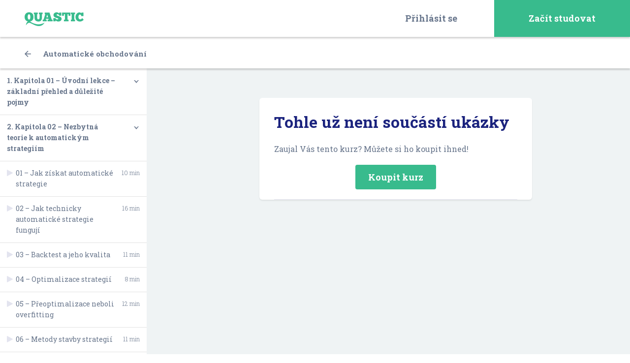

--- FILE ---
content_type: text/html; charset=UTF-8
request_url: https://www.quastic.cz/kurzy/automaticke-obchodovani/lekce/2-8/
body_size: 9264
content:
<!DOCTYPE html>
<html lang="cs" class="no-js">
	<head>
		<meta charset="utf-8">
		<!--[if IE]><meta http-equiv="X-UA-Compatible" content="IE=edge,chrome=1"><![endif]-->
		<meta name="viewport" content="width=device-width, initial-scale=1.0, minimum-scale=1.0, maximum-scale=1.0, user-scalable=0">
		<meta name="author" content="Quastic.cz">
		<meta name="google-site-verification" content="lkcpwJ9K2M8TldvjuCJc3NHzEOsAaAc01XoHE13fMjQ" />

		<link rel="shortcut icon" href="https://www.quastic.cz/wp-content/themes/quastic/static/img/favicon/favicon.ico">
		<link rel="icon" href="https://www.quastic.cz/wp-content/themes/quastic/static/img/favicon/favicon-32x32.png" sizes="32x32" />
		<link rel="icon" href="https://www.quastic.cz/wp-content/themes/quastic/static/img/favicon/favicon-192x192.png" sizes="192x192" />
		<link rel="apple-touch-icon-precomposed" href="https://www.quastic.cz/wp-content/themes/quastic/static/img/favicon/favicon-180x180.png" />
		<meta name="msapplication-TileImage" content="https://www.quastic.cz/wp-content/themes/quastic/static/img/favicon/favicon-270x270.png" />

		
	<!-- This site is optimized with the Yoast SEO plugin v18.2 - https://yoast.com/wordpress/plugins/seo/ -->
	<title>Automatické obchodování - Quastic</title>
	<meta name="robots" content="index, follow, max-snippet:-1, max-image-preview:large, max-video-preview:-1" />
	<link rel="canonical" href="https://www.quastic.cz/kurzy/automaticke-obchodovani/" />
	<meta property="og:locale" content="cs_CZ" />
	<meta property="og:type" content="article" />
	<meta property="og:title" content="Automatické obchodování - Quastic" />
	<meta property="og:description" content="V tomto kurzu se zaměříme na automatické strategie bez programování." />
	<meta property="og:url" content="https://www.quastic.cz/kurzy/automaticke-obchodovani/" />
	<meta property="og:site_name" content="Quastic" />
	<meta property="article:publisher" content="https://www.facebook.com/QuasticCR/" />
	<meta property="article:modified_time" content="2020-09-30T10:28:14+00:00" />
	<meta property="og:image" content="https://www.quastic.cz/wp-content/uploads/2019/09/course-bg-2.jpg" />
	<meta property="og:image:width" content="360" />
	<meta property="og:image:height" content="242" />
	<meta property="og:image:type" content="image/jpeg" />
	<meta name="twitter:card" content="summary_large_image" />
	<script type="application/ld+json" class="yoast-schema-graph">{"@context":"https://schema.org","@graph":[{"@type":"Organization","@id":"https://www.quastic.cz/#organization","name":"Quastic","url":"https://www.quastic.cz/","sameAs":["https://www.facebook.com/QuasticCR/"],"logo":{"@type":"ImageObject","@id":"https://www.quastic.cz/#logo","inLanguage":"cs","url":"https://www.quastic.cz/wp-content/uploads/2019/11/logo-main.png","contentUrl":"https://www.quastic.cz/wp-content/uploads/2019/11/logo-main.png","width":213,"height":51,"caption":"Quastic"},"image":{"@id":"https://www.quastic.cz/#logo"}},{"@type":"WebSite","@id":"https://www.quastic.cz/#website","url":"https://www.quastic.cz/","name":"Quastic","description":"Forex, komodity, burza - blog, vzdělávání, strategie","publisher":{"@id":"https://www.quastic.cz/#organization"},"potentialAction":[{"@type":"SearchAction","target":{"@type":"EntryPoint","urlTemplate":"https://www.quastic.cz/?s={search_term_string}"},"query-input":"required name=search_term_string"}],"inLanguage":"cs"},{"@type":"ImageObject","@id":"https://www.quastic.cz/kurzy/automaticke-obchodovani/#primaryimage","inLanguage":"cs","url":"https://www.quastic.cz/wp-content/uploads/2019/09/course-bg-2.jpg","contentUrl":"https://www.quastic.cz/wp-content/uploads/2019/09/course-bg-2.jpg","width":360,"height":242},{"@type":"WebPage","@id":"https://www.quastic.cz/kurzy/automaticke-obchodovani/#webpage","url":"https://www.quastic.cz/kurzy/automaticke-obchodovani/","name":"Automatické obchodování - Quastic","isPartOf":{"@id":"https://www.quastic.cz/#website"},"primaryImageOfPage":{"@id":"https://www.quastic.cz/kurzy/automaticke-obchodovani/#primaryimage"},"datePublished":"2019-09-16T23:01:07+00:00","dateModified":"2020-09-30T10:28:14+00:00","breadcrumb":{"@id":"https://www.quastic.cz/kurzy/automaticke-obchodovani/#breadcrumb"},"inLanguage":"cs","potentialAction":[{"@type":"ReadAction","target":["https://www.quastic.cz/kurzy/automaticke-obchodovani/"]}]},{"@type":"BreadcrumbList","@id":"https://www.quastic.cz/kurzy/automaticke-obchodovani/#breadcrumb","itemListElement":[{"@type":"ListItem","position":1,"name":"Domů","item":"https://www.quastic.cz/"},{"@type":"ListItem","position":2,"name":"Automatické obchodování"}]}]}</script>
	<!-- / Yoast SEO plugin. -->


<link rel='dns-prefetch' href='//fonts.googleapis.com' />
<link rel='dns-prefetch' href='//s.w.org' />
<link rel='stylesheet' id='bbp-default-css'  href='https://www.quastic.cz/wp-content/plugins/bbpress/templates/default/css/bbpress.min.css?ver=2.6.6' type='text/css' media='all' />
<link rel='stylesheet' id='roboto-css'  href='https://fonts.googleapis.com/css?family=Roboto+Slab%3A300%2C400%2C700&#038;subset=latin-ext&#038;ver=1.3.7' type='text/css' media='screen' />
<link rel='stylesheet' id='sk-style-css'  href='https://www.quastic.cz/wp-content/themes/quastic/static/css/style.css?ver=1.3.7' type='text/css' media='screen' />
<link rel='stylesheet' id='sk-print-css'  href='https://www.quastic.cz/wp-content/themes/quastic/static/css/print.css?ver=1.3.7' type='text/css' media='print' />
<link rel='stylesheet' id='gdatt-attachments-css'  href='https://www.quastic.cz/wp-content/plugins/gd-bbpress-attachments/css/front.min.css?ver=4.3.1_b2435_free' type='text/css' media='all' />
<script type='application/json' id='wpp-json'>
{"sampling_active":1,"sampling_rate":100,"ajax_url":"https:\/\/www.quastic.cz\/wp-json\/wordpress-popular-posts\/v1\/popular-posts","api_url":"https:\/\/www.quastic.cz\/wp-json\/wordpress-popular-posts","ID":41836,"token":"9e0fb77c03","lang":0,"debug":0}
</script>
<script type='text/javascript' src='https://www.quastic.cz/wp-content/plugins/wordpress-popular-posts/assets/js/wpp.min.js?ver=5.5.1' id='wpp-js-js'></script>
<script type='text/javascript' src='https://www.quastic.cz/wp-content/themes/quastic/static/js/modernizr.min.js?ver=1.3.7' id='modernizr-js'></script>
<script type='text/javascript' id='modernizr-js-after'>
(function () {var className = document.documentElement.className; className = className.replace('no-js', 'js'); if (window.name.indexOf('fontsLoaded=true') > -1) {className += ' fonts-loaded'; } document.documentElement.className = className; }());
</script>
<script type='text/javascript' src='https://www.quastic.cz/wp-includes/js/jquery/jquery.min.js?ver=3.5.1' id='jquery-core-js'></script>
            <style id="wpp-loading-animation-styles">@-webkit-keyframes bgslide{from{background-position-x:0}to{background-position-x:-200%}}@keyframes bgslide{from{background-position-x:0}to{background-position-x:-200%}}.wpp-widget-placeholder,.wpp-widget-block-placeholder{margin:0 auto;width:60px;height:3px;background:#dd3737;background:linear-gradient(90deg,#dd3737 0%,#571313 10%,#dd3737 100%);background-size:200% auto;border-radius:3px;-webkit-animation:bgslide 1s infinite linear;animation:bgslide 1s infinite linear}</style>
            
		<script>(function(w,d,s,l,i){w[l]=w[l]||[];w[l].push({'gtm.start':
		new Date().getTime(),event:'gtm.js'});var f=d.getElementsByTagName(s)[0],
		j=d.createElement(s),dl=l!='dataLayer'?'&l='+l:'';j.async=true;j.src=
		'https://www.googletagmanager.com/gtm.js?id='+i+dl;f.parentNode.insertBefore(j,f);
		})(window,document,'script','dataLayer','GTM-T88Z9MX');</script>
	</head>
	<body class="sk_course-template-default single single-sk_course postid-41836 page-subpage">

		<noscript>
			<iframe src="https://www.googletagmanager.com/ns.html?id=GTM-T88Z9MX" height="0" width="0" style="display:none;visibility:hidden"></iframe>
		</noscript>

		
		
		
	<p class="m-accessibility">
	<a title="Přejít k obsahu (Klávesová zkratka: Alt + 2)" accesskey="2" href="#main">Přejít k obsahu</a>
	<span class="hide">|</span>
	<a href="#menu-main">Přejít k hlavnímu menu</a>
	<span class="hide">|</span>
	<a href="#form-search">Přejít k vyhledávání</a>
</p>
	<header role="banner" class="header">
		<div class="header__top">
			
	<p class="header__logo">
		<a href="https://www.quastic.cz">
			<img src="https://www.quastic.cz/wp-content/themes/quastic/static/img/logo-quastic.png" alt="Quastic" width="120" height="28" />
		</a>
	</p>
<nav role="navigation" id="menu-user" class="m-user">

		<ul class="m-user__list">
		<li class="m-user__item">
			<a href="#popup-login" data-fancybox class="m-user__link is-login">
				Přihlásit se			</a>
		</li>

		<li class="m-user__item m-user__item--btn">
			<a href="#popup-login" data-fancybox class="m-user__link is-register">
				Začít studovat			</a>
		</li>
	</ul>
	</nav>
		</div>

		
<div class="header__course">
			<nav aria-label="breadcrumb" class="m-breadcrumb ">
			<p class="m-breadcrumb__wrap">
				<a href="https://www.quastic.cz/kurzy/automaticke-obchodovani/" class="m-breadcrumb__link">
						<span class="icon-sprite icon-sprite--ico-arr-back"></span>
Automatické obchodování				</a>
			</p>
		</nav>
	
	</div>	</header>

	
	
		
<main role="main" id="main" class="main">
	<section id="content" role="region" class="section section--grey">
		<div class="grid grid--eq">
			<div class="grid__cell size--8-12@md push--4-12@md size--9-12@lg push--3-12@lg u-pt-sm u-pb-sm">
				
<div class="b-course-detail">
	<div id="video" class="b-course-detail__wrap is-active">
					<div class="b-course-detail__body u-pb-0">
				<div class="b-course-detail__content u-mb-0">
											<h2>Tohle už není součástí ukázky</h2>
					
											<p>Zaujal Vás tento kurz? Můžete si ho koupit ihned!</p>
					
											<p class="b-course-detail__controls u-text-center">
							<a href="https://www.quastic.cz/kurzy/automaticke-obchodovani/" class="btn btn--big"><span class="btn__text">Koupit kurz</span></a>
						</p>
									</div>
			</div>
			</div>
</div>
			</div>

			<div class="grid__cell size--4-12@md pull--8-12@md size--3-12@lg pull--9-12@lg b-course-wrap u-bg-white">
				
<div class="c-course-topics c-course-topics--detail">
	<ol class="c-course-topics__list">
					<li class="c-course-topics__item c-course-topics__item--root  ">
				<p class="c-course-topics__desc js-course-topics-control">1. Kapitola 01 – Úvodní lekce – základní přehled a důležité pojmy</p>
				
				<ul class="c-course-topics__list c-course-topics__list--sub">
											<li class="c-course-topics__item  ">
							<a href="https://www.quastic.cz/kurzy/automaticke-obchodovani/lekce/1-1/" class="c-course-topics__link">
								<p class="c-course-topics__desc">
									01 – Úvod do kurzu								
											
								</p>

																	<span class="c-course-topics__length">12 min</span>
															</a>
						</li>
											<li class="c-course-topics__item  ">
							<a href="https://www.quastic.cz/kurzy/automaticke-obchodovani/lekce/1-2/" class="c-course-topics__link">
								<p class="c-course-topics__desc">
									02 – Rozdělení finančních trhů								
											
								</p>

																	<span class="c-course-topics__length">31 min</span>
															</a>
						</li>
											<li class="c-course-topics__item  ">
							<a href="https://www.quastic.cz/kurzy/automaticke-obchodovani/lekce/1-3/" class="c-course-topics__link">
								<p class="c-course-topics__desc">
									03 – Jednotlivé metody práce s rizikem								
																			<span class="tag tag--green tag--no-padding">Zdarma</span>
											
								</p>

																	<span class="c-course-topics__length">18 min</span>
															</a>
						</li>
											<li class="c-course-topics__item  ">
							<a href="https://www.quastic.cz/kurzy/automaticke-obchodovani/lekce/1-4/" class="c-course-topics__link">
								<p class="c-course-topics__desc">
									04 – Forex – hlavní a křížové páry								
											
								</p>

																	<span class="c-course-topics__length">9 min</span>
															</a>
						</li>
											<li class="c-course-topics__item  ">
							<a href="https://www.quastic.cz/kurzy/automaticke-obchodovani/lekce/1-5/" class="c-course-topics__link">
								<p class="c-course-topics__desc">
									05 – Indikátory								
											
								</p>

																	<span class="c-course-topics__length">16 min</span>
															</a>
						</li>
											<li class="c-course-topics__item  ">
							<a href="https://www.quastic.cz/kurzy/automaticke-obchodovani/lekce/1-6/" class="c-course-topics__link">
								<p class="c-course-topics__desc">
									06 – Typy platforem 								
											
								</p>

																	<span class="c-course-topics__length">7 min</span>
															</a>
						</li>
											<li class="c-course-topics__item  ">
							<a href="https://www.quastic.cz/kurzy/automaticke-obchodovani/lekce/1-7/" class="c-course-topics__link">
								<p class="c-course-topics__desc">
									07 – Platforma MT4 a názvosloví								
											
								</p>

																	<span class="c-course-topics__length">22 min</span>
															</a>
						</li>
									</ul>
			</li>
					<li class="c-course-topics__item c-course-topics__item--root is-open ">
				<p class="c-course-topics__desc js-course-topics-control">2. Kapitola 02 – Nezbytná teorie k automatickým strategiím</p>
				
				<ul class="c-course-topics__list c-course-topics__list--sub">
											<li class="c-course-topics__item  ">
							<a href="https://www.quastic.cz/kurzy/automaticke-obchodovani/lekce/2-1/" class="c-course-topics__link">
								<p class="c-course-topics__desc">
									01 – Jak získat automatické strategie 								
											
								</p>

																	<span class="c-course-topics__length">10 min</span>
															</a>
						</li>
											<li class="c-course-topics__item  ">
							<a href="https://www.quastic.cz/kurzy/automaticke-obchodovani/lekce/2-2/" class="c-course-topics__link">
								<p class="c-course-topics__desc">
									02 – Jak technicky automatické strategie fungují								
											
								</p>

																	<span class="c-course-topics__length">16 min</span>
															</a>
						</li>
											<li class="c-course-topics__item  ">
							<a href="https://www.quastic.cz/kurzy/automaticke-obchodovani/lekce/2-3/" class="c-course-topics__link">
								<p class="c-course-topics__desc">
									03 – Backtest a jeho kvalita 								
											
								</p>

																	<span class="c-course-topics__length">11 min</span>
															</a>
						</li>
											<li class="c-course-topics__item  ">
							<a href="https://www.quastic.cz/kurzy/automaticke-obchodovani/lekce/2-4/" class="c-course-topics__link">
								<p class="c-course-topics__desc">
									04 – Optimalizace strategií								
											
								</p>

																	<span class="c-course-topics__length">8 min</span>
															</a>
						</li>
											<li class="c-course-topics__item  ">
							<a href="https://www.quastic.cz/kurzy/automaticke-obchodovani/lekce/2-5/" class="c-course-topics__link">
								<p class="c-course-topics__desc">
									05 – Přeoptimalizace neboli overfitting								
											
								</p>

																	<span class="c-course-topics__length">12 min</span>
															</a>
						</li>
											<li class="c-course-topics__item  ">
							<a href="https://www.quastic.cz/kurzy/automaticke-obchodovani/lekce/2-6/" class="c-course-topics__link">
								<p class="c-course-topics__desc">
									06 – Metody stavby strategií 								
											
								</p>

																	<span class="c-course-topics__length">11 min</span>
															</a>
						</li>
											<li class="c-course-topics__item  ">
							<a href="https://www.quastic.cz/kurzy/automaticke-obchodovani/lekce/2-7/" class="c-course-topics__link">
								<p class="c-course-topics__desc">
									07 – Mýty a fakta o automatických strategiích								
											
								</p>

																	<span class="c-course-topics__length">13 min</span>
															</a>
						</li>
											<li class="c-course-topics__item c-course-topics__item--active ">
							<a href="https://www.quastic.cz/kurzy/automaticke-obchodovani/lekce/2-8/" class="c-course-topics__link">
								<p class="c-course-topics__desc">
									BONUS: Záznam webináře o nových testech robustnosti v SQ X								
											
								</p>

																	<span class="c-course-topics__length">45 min</span>
															</a>
						</li>
									</ul>
			</li>
					<li class="c-course-topics__item c-course-topics__item--root  ">
				<p class="c-course-topics__desc js-course-topics-control">3. Kapitola 03 – Trochu teorie ke stavbě strategií</p>
				
				<ul class="c-course-topics__list c-course-topics__list--sub">
											<li class="c-course-topics__item  ">
							<a href="https://www.quastic.cz/kurzy/automaticke-obchodovani/lekce/3-1/" class="c-course-topics__link">
								<p class="c-course-topics__desc">
									01 – BONUS – Trochu matematiky k forexu								
											
								</p>

																	<span class="c-course-topics__length">24 min</span>
															</a>
						</li>
											<li class="c-course-topics__item  ">
							<a href="https://www.quastic.cz/kurzy/automaticke-obchodovani/lekce/3-2/" class="c-course-topics__link">
								<p class="c-course-topics__desc">
									02 – Co nás čeká dál 								
											
								</p>

																	<span class="c-course-topics__length">5 min</span>
															</a>
						</li>
											<li class="c-course-topics__item  ">
							<a href="https://www.quastic.cz/kurzy/automaticke-obchodovani/lekce/3-3/" class="c-course-topics__link">
								<p class="c-course-topics__desc">
									03 – Typy automatů a typy pokynů								
											
								</p>

																	<span class="c-course-topics__length">18 min</span>
															</a>
						</li>
											<li class="c-course-topics__item  ">
							<a href="https://www.quastic.cz/kurzy/automaticke-obchodovani/lekce/3-4/" class="c-course-topics__link">
								<p class="c-course-topics__desc">
									04 – Workflow aneb způsob a princip stavby strategií								
											
								</p>

																	<span class="c-course-topics__length">12 min</span>
															</a>
						</li>
									</ul>
			</li>
					<li class="c-course-topics__item c-course-topics__item--root  ">
				<p class="c-course-topics__desc js-course-topics-control">4. Kapitola 04 – Stavba strategií a historická data</p>
				
				<ul class="c-course-topics__list c-course-topics__list--sub">
											<li class="c-course-topics__item  ">
							<a href="https://www.quastic.cz/kurzy/automaticke-obchodovani/lekce/4-1/" class="c-course-topics__link">
								<p class="c-course-topics__desc">
									01 – Nastavení SQ X 								
											
								</p>

																	<span class="c-course-topics__length">17 min</span>
															</a>
						</li>
											<li class="c-course-topics__item  ">
							<a href="https://www.quastic.cz/kurzy/automaticke-obchodovani/lekce/4-2/" class="c-course-topics__link">
								<p class="c-course-topics__desc">
									02 – Zdroje dat a práce s daty v SQ X								
											
								</p>

																	<span class="c-course-topics__length">23 min</span>
															</a>
						</li>
											<li class="c-course-topics__item  ">
							<a href="https://www.quastic.cz/kurzy/automaticke-obchodovani/lekce/4-3/" class="c-course-topics__link">
								<p class="c-course-topics__desc">
									03 – Začínáme stavět strategie								
											
								</p>

																	<span class="c-course-topics__length">18 min</span>
															</a>
						</li>
											<li class="c-course-topics__item  ">
							<a href="https://www.quastic.cz/kurzy/automaticke-obchodovani/lekce/4-4/" class="c-course-topics__link">
								<p class="c-course-topics__desc">
									04 – Jak funguje genetika a její nastavení v SQ X								
											
								</p>

																	<span class="c-course-topics__length">16 min</span>
															</a>
						</li>
											<li class="c-course-topics__item  ">
							<a href="https://www.quastic.cz/kurzy/automaticke-obchodovani/lekce/4-5/" class="c-course-topics__link">
								<p class="c-course-topics__desc">
									04 – BONUS nastavení pro pomalé počítače								
											
								</p>

																	<span class="c-course-topics__length">2 min</span>
															</a>
						</li>
											<li class="c-course-topics__item  ">
							<a href="https://www.quastic.cz/kurzy/automaticke-obchodovani/lekce/4-6/" class="c-course-topics__link">
								<p class="c-course-topics__desc">
									05 – Nastavení trhu 								
											
								</p>

																	<span class="c-course-topics__length">11 min</span>
															</a>
						</li>
											<li class="c-course-topics__item  ">
							<a href="https://www.quastic.cz/kurzy/automaticke-obchodovani/lekce/4-7/" class="c-course-topics__link">
								<p class="c-course-topics__desc">
									06 – Nastavení obchodování 								
											
								</p>

																	<span class="c-course-topics__length">14 min</span>
															</a>
						</li>
											<li class="c-course-topics__item  ">
							<a href="https://www.quastic.cz/kurzy/automaticke-obchodovani/lekce/4-8/" class="c-course-topics__link">
								<p class="c-course-topics__desc">
									07 – Nastavení stavebních bloků								
											
								</p>

																	<span class="c-course-topics__length">21 min</span>
															</a>
						</li>
											<li class="c-course-topics__item  ">
							<a href="https://www.quastic.cz/kurzy/automaticke-obchodovani/lekce/4-9/" class="c-course-topics__link">
								<p class="c-course-topics__desc">
									08 – Nastavení money managementu								
											
								</p>

																	<span class="c-course-topics__length">13 min</span>
															</a>
						</li>
											<li class="c-course-topics__item  ">
							<a href="https://www.quastic.cz/kurzy/automaticke-obchodovani/lekce/4-10/" class="c-course-topics__link">
								<p class="c-course-topics__desc">
									09 – Cross check testy								
											
								</p>

																	<span class="c-course-topics__length">8 min</span>
															</a>
						</li>
											<li class="c-course-topics__item  ">
							<a href="https://www.quastic.cz/kurzy/automaticke-obchodovani/lekce/4-11/" class="c-course-topics__link">
								<p class="c-course-topics__desc">
									10 – Parametry strategií a nastavení filtrování								
											
								</p>

																	<span class="c-course-topics__length">18 min</span>
															</a>
						</li>
											<li class="c-course-topics__item  ">
							<a href="https://www.quastic.cz/kurzy/automaticke-obchodovani/lekce/4-12/" class="c-course-topics__link">
								<p class="c-course-topics__desc">
									11 – Shrnutí stavby a co se děje v SQ 								
											
								</p>

																	<span class="c-course-topics__length">13 min</span>
															</a>
						</li>
									</ul>
			</li>
					<li class="c-course-topics__item c-course-topics__item--root  ">
				<p class="c-course-topics__desc js-course-topics-control">5. Kapitola 05 – Testování kvality, neboli robustnosti</p>
				
				<ul class="c-course-topics__list c-course-topics__list--sub">
											<li class="c-course-topics__item  ">
							<a href="https://www.quastic.cz/kurzy/automaticke-obchodovani/lekce/5-1/" class="c-course-topics__link">
								<p class="c-course-topics__desc">
									01 – Úvod do testování robustnosti 								
											
								</p>

																	<span class="c-course-topics__length">7 min</span>
															</a>
						</li>
											<li class="c-course-topics__item  ">
							<a href="https://www.quastic.cz/kurzy/automaticke-obchodovani/lekce/5-2/" class="c-course-topics__link">
								<p class="c-course-topics__desc">
									02 – Druhý OOS test 								
											
								</p>

																	<span class="c-course-topics__length">13 min</span>
															</a>
						</li>
											<li class="c-course-topics__item  ">
							<a href="https://www.quastic.cz/kurzy/automaticke-obchodovani/lekce/5-3/" class="c-course-topics__link">
								<p class="c-course-topics__desc">
									03 – Test na skluz 								
											
								</p>

																	<span class="c-course-topics__length">8 min</span>
															</a>
						</li>
											<li class="c-course-topics__item  ">
							<a href="https://www.quastic.cz/kurzy/automaticke-obchodovani/lekce/5-4/" class="c-course-topics__link">
								<p class="c-course-topics__desc">
									04 – Test na jiném trhu								
											
								</p>

																	<span class="c-course-topics__length">8 min</span>
															</a>
						</li>
											<li class="c-course-topics__item  ">
							<a href="https://www.quastic.cz/kurzy/automaticke-obchodovani/lekce/5-5/" class="c-course-topics__link">
								<p class="c-course-topics__desc">
									05 – Test na jiném Time Frame								
											
								</p>

																	<span class="c-course-topics__length">8 min</span>
															</a>
						</li>
											<li class="c-course-topics__item  ">
							<a href="https://www.quastic.cz/kurzy/automaticke-obchodovani/lekce/5-6/" class="c-course-topics__link">
								<p class="c-course-topics__desc">
									06 – Jak fungují Monte Carlo testy								
											
								</p>

																	<span class="c-course-topics__length">4 min</span>
															</a>
						</li>
											<li class="c-course-topics__item  ">
							<a href="https://www.quastic.cz/kurzy/automaticke-obchodovani/lekce/5-7/" class="c-course-topics__link">
								<p class="c-course-topics__desc">
									07 – Zamíchání obchodů 								
											
								</p>

																	<span class="c-course-topics__length">9 min</span>
															</a>
						</li>
											<li class="c-course-topics__item  ">
							<a href="https://www.quastic.cz/kurzy/automaticke-obchodovani/lekce/5-8/" class="c-course-topics__link">
								<p class="c-course-topics__desc">
									08 – Resampling								
											
								</p>

																	<span class="c-course-topics__length">5 min</span>
															</a>
						</li>
											<li class="c-course-topics__item  ">
							<a href="https://www.quastic.cz/kurzy/automaticke-obchodovani/lekce/5-9/" class="c-course-topics__link">
								<p class="c-course-topics__desc">
									09 – Vynechání obchodů								
											
								</p>

																	<span class="c-course-topics__length">2 min</span>
															</a>
						</li>
											<li class="c-course-topics__item  ">
							<a href="https://www.quastic.cz/kurzy/automaticke-obchodovani/lekce/5-10/" class="c-course-topics__link">
								<p class="c-course-topics__desc">
									10 – Citlivost na parametry								
											
								</p>

																	<span class="c-course-topics__length">11 min</span>
															</a>
						</li>
											<li class="c-course-topics__item  ">
							<a href="https://www.quastic.cz/kurzy/automaticke-obchodovani/lekce/5-11/" class="c-course-topics__link">
								<p class="c-course-topics__desc">
									11 – Test citlivosti na volatilitu								
											
								</p>

																	<span class="c-course-topics__length">7 min</span>
															</a>
						</li>
											<li class="c-course-topics__item  ">
							<a href="https://www.quastic.cz/kurzy/automaticke-obchodovani/lekce/5-12/" class="c-course-topics__link">
								<p class="c-course-topics__desc">
									12 – Monte Carlo na skluz a spread 								
											
								</p>

																	<span class="c-course-topics__length">7 min</span>
															</a>
						</li>
											<li class="c-course-topics__item  ">
							<a href="https://www.quastic.cz/kurzy/automaticke-obchodovani/lekce/5-13/" class="c-course-topics__link">
								<p class="c-course-topics__desc">
									13 – Celkový MC test								
											
								</p>

																	<span class="c-course-topics__length">6 min</span>
															</a>
						</li>
											<li class="c-course-topics__item  ">
							<a href="https://www.quastic.cz/kurzy/automaticke-obchodovani/lekce/5-14/" class="c-course-topics__link">
								<p class="c-course-topics__desc">
									14 – Filtrace a poslední OOS 								
											
								</p>

																	<span class="c-course-topics__length">13 min</span>
															</a>
						</li>
											<li class="c-course-topics__item  ">
							<a href="https://www.quastic.cz/kurzy/automaticke-obchodovani/lekce/5-15/" class="c-course-topics__link">
								<p class="c-course-topics__desc">
									15 – Jak se vyznat ve zdrojovém kódu								
											
								</p>

																	<span class="c-course-topics__length">11 min</span>
															</a>
						</li>
											<li class="c-course-topics__item  ">
							<a href="https://www.quastic.cz/kurzy/automaticke-obchodovani/lekce/5-16/" class="c-course-topics__link">
								<p class="c-course-topics__desc">
									16 – Test pomocí 3D grafů								
											
								</p>

																	<span class="c-course-topics__length">37 min</span>
															</a>
						</li>
											<li class="c-course-topics__item  ">
							<a href="https://www.quastic.cz/kurzy/automaticke-obchodovani/lekce/5-17/" class="c-course-topics__link">
								<p class="c-course-topics__desc">
									17 – WFM – jak funguje 								
											
								</p>

																	<span class="c-course-topics__length">6 min</span>
															</a>
						</li>
											<li class="c-course-topics__item  ">
							<a href="https://www.quastic.cz/kurzy/automaticke-obchodovani/lekce/5-18/" class="c-course-topics__link">
								<p class="c-course-topics__desc">
									18 – WFM – nastavení								
											
								</p>

																	<span class="c-course-topics__length">15 min</span>
															</a>
						</li>
											<li class="c-course-topics__item  ">
							<a href="https://www.quastic.cz/kurzy/automaticke-obchodovani/lekce/5-19/" class="c-course-topics__link">
								<p class="c-course-topics__desc">
									19 – WFM – vyhodnocení								
											
								</p>

																	<span class="c-course-topics__length">15 min</span>
															</a>
						</li>
											<li class="c-course-topics__item  ">
							<a href="https://www.quastic.cz/kurzy/automaticke-obchodovani/lekce/5-20/" class="c-course-topics__link">
								<p class="c-course-topics__desc">
									20 – WFM – co s výsledkem								
											
								</p>

																	<span class="c-course-topics__length">9 min</span>
															</a>
						</li>
											<li class="c-course-topics__item  ">
							<a href="https://www.quastic.cz/kurzy/automaticke-obchodovani/lekce/5-21/" class="c-course-topics__link">
								<p class="c-course-topics__desc">
									21 – Optimization Report								
											
								</p>

																	<span class="c-course-topics__length">21 min</span>
															</a>
						</li>
											<li class="c-course-topics__item  ">
							<a href="https://www.quastic.cz/kurzy/automaticke-obchodovani/lekce/5-22/" class="c-course-topics__link">
								<p class="c-course-topics__desc">
									22 – System Parameters								
											
								</p>

																	<span class="c-course-topics__length">11 min</span>
															</a>
						</li>
											<li class="c-course-topics__item  ">
							<a href="https://www.quastic.cz/kurzy/automaticke-obchodovani/lekce/5-23/" class="c-course-topics__link">
								<p class="c-course-topics__desc">
									23 – MAE MFE a obchody na grafu								
											
								</p>

																	<span class="c-course-topics__length">10 min</span>
															</a>
						</li>
											<li class="c-course-topics__item  ">
							<a href="https://www.quastic.cz/kurzy/automaticke-obchodovani/lekce/5-24/" class="c-course-topics__link">
								<p class="c-course-topics__desc">
									24 – Shrnutí testů robustnosti								
											
								</p>

																	<span class="c-course-topics__length">11 min</span>
															</a>
						</li>
											<li class="c-course-topics__item  ">
							<a href="https://www.quastic.cz/kurzy/automaticke-obchodovani/lekce/5-25/" class="c-course-topics__link">
								<p class="c-course-topics__desc">
									25 – Report strategie								
											
								</p>

																	<span class="c-course-topics__length">7 min</span>
															</a>
						</li>
									</ul>
			</li>
					<li class="c-course-topics__item c-course-topics__item--root  ">
				<p class="c-course-topics__desc js-course-topics-control">6. Kapitola 06 – Export, nasazení a práce se strategiemi</p>
				
				<ul class="c-course-topics__list c-course-topics__list--sub">
											<li class="c-course-topics__item  ">
							<a href="https://www.quastic.cz/kurzy/automaticke-obchodovani/lekce/6-1/" class="c-course-topics__link">
								<p class="c-course-topics__desc">
									01 – Export strategie – MT4, MT5 i Tradestation 								
											
								</p>

																	<span class="c-course-topics__length">7 min</span>
															</a>
						</li>
											<li class="c-course-topics__item  ">
							<a href="https://www.quastic.cz/kurzy/automaticke-obchodovani/lekce/6-2/" class="c-course-topics__link">
								<p class="c-course-topics__desc">
									02 – Nasazení strategie v MT4 								
											
								</p>

																	<span class="c-course-topics__length">16 min</span>
															</a>
						</li>
											<li class="c-course-topics__item  ">
							<a href="https://www.quastic.cz/kurzy/automaticke-obchodovani/lekce/6-3/" class="c-course-topics__link">
								<p class="c-course-topics__desc">
									03 – Stavba strategií pro MT5 a jejich nasazení								
											
								</p>

																	<span class="c-course-topics__length">15 min</span>
															</a>
						</li>
											<li class="c-course-topics__item  ">
							<a href="https://www.quastic.cz/kurzy/automaticke-obchodovani/lekce/6-4/" class="c-course-topics__link">
								<p class="c-course-topics__desc">
									04 – Napojení účtu na Fxblue 								
											
								</p>

																	<span class="c-course-topics__length">5 min</span>
															</a>
						</li>
											<li class="c-course-topics__item  ">
							<a href="https://www.quastic.cz/kurzy/automaticke-obchodovani/lekce/6-5/" class="c-course-topics__link">
								<p class="c-course-topics__desc">
									05 – Co dále se strategiemi a co portfolio?								
											
								</p>

																	<span class="c-course-topics__length">6 min</span>
															</a>
						</li>
									</ul>
			</li>
					<li class="c-course-topics__item c-course-topics__item--root  ">
				<p class="c-course-topics__desc js-course-topics-control">7. Kapitola 07 – Automatizace workflow a další metody stavby strategií</p>
				
				<ul class="c-course-topics__list c-course-topics__list--sub">
											<li class="c-course-topics__item  ">
							<a href="https://www.quastic.cz/kurzy/automaticke-obchodovani/lekce/7-1/" class="c-course-topics__link">
								<p class="c-course-topics__desc">
									01 – Dvě cesty automatizace workflow 								
											
								</p>

																	<span class="c-course-topics__length">8 min</span>
															</a>
						</li>
											<li class="c-course-topics__item  ">
							<a href="https://www.quastic.cz/kurzy/automaticke-obchodovani/lekce/7-2/" class="c-course-topics__link">
								<p class="c-course-topics__desc">
									02 – Automatizace základního workflow pomocí Cross check								
											
								</p>

																	<span class="c-course-topics__length">31 min</span>
															</a>
						</li>
											<li class="c-course-topics__item  ">
							<a href="https://www.quastic.cz/kurzy/automaticke-obchodovani/lekce/7-3/" class="c-course-topics__link">
								<p class="c-course-topics__desc">
									03 – Úvod do automatizace workflow pomocí Custom projects								
											
								</p>

																	<span class="c-course-topics__length">15 min</span>
															</a>
						</li>
											<li class="c-course-topics__item  ">
							<a href="https://www.quastic.cz/kurzy/automaticke-obchodovani/lekce/7-4/" class="c-course-topics__link">
								<p class="c-course-topics__desc">
									04 – Automatizace základního workflow pomocí custom projects								
											
								</p>

																	<span class="c-course-topics__length">39 min</span>
															</a>
						</li>
											<li class="c-course-topics__item  ">
							<a href="https://www.quastic.cz/kurzy/automaticke-obchodovani/lekce/7-5/" class="c-course-topics__link">
								<p class="c-course-topics__desc">
									05 – Nové workflow – stavba přes portfolio strategií 								
											
								</p>

																	<span class="c-course-topics__length">28 min</span>
															</a>
						</li>
											<li class="c-course-topics__item  ">
							<a href="https://www.quastic.cz/kurzy/automaticke-obchodovani/lekce/7-6/" class="c-course-topics__link">
								<p class="c-course-topics__desc">
									06 – DŮLEŽITÉ – práce s pamětí v custom projects								
											
								</p>

																	<span class="c-course-topics__length">10 min</span>
															</a>
						</li>
											<li class="c-course-topics__item  ">
							<a href="https://www.quastic.cz/kurzy/automaticke-obchodovani/lekce/7-7/" class="c-course-topics__link">
								<p class="c-course-topics__desc">
									07 – Stavba strategií pro 28 trhů současně								
											
								</p>

																	<span class="c-course-topics__length">12 min</span>
															</a>
						</li>
											<li class="c-course-topics__item  ">
							<a href="https://www.quastic.cz/kurzy/automaticke-obchodovani/lekce/7-8/" class="c-course-topics__link">
								<p class="c-course-topics__desc">
									08 – Pár tipů na stavbu a další workflow 								
											
								</p>

																	<span class="c-course-topics__length">20 min</span>
															</a>
						</li>
									</ul>
			</li>
					<li class="c-course-topics__item c-course-topics__item--root  ">
				<p class="c-course-topics__desc js-course-topics-control">8. Bonusový modul: Práce se strategiemi na reálném trhu</p>
				
				<ul class="c-course-topics__list c-course-topics__list--sub">
											<li class="c-course-topics__item  ">
							<a href="https://www.quastic.cz/kurzy/automaticke-obchodovani/lekce/8-1/" class="c-course-topics__link">
								<p class="c-course-topics__desc">
									01 - Report testu na živém trhu								
											
								</p>

																	<span class="c-course-topics__length">16 min</span>
															</a>
						</li>
											<li class="c-course-topics__item  ">
							<a href="https://www.quastic.cz/kurzy/automaticke-obchodovani/lekce/8-2/" class="c-course-topics__link">
								<p class="c-course-topics__desc">
									Stavba portfolia – 1. část – úvod								
											
								</p>

																	<span class="c-course-topics__length">16 min</span>
															</a>
						</li>
											<li class="c-course-topics__item  ">
							<a href="https://www.quastic.cz/kurzy/automaticke-obchodovani/lekce/8-3/" class="c-course-topics__link">
								<p class="c-course-topics__desc">
									Stavba portfolia – 2. část – korelace + Quant Analyzer 								
											
								</p>

																	<span class="c-course-topics__length">25 min</span>
															</a>
						</li>
											<li class="c-course-topics__item  ">
							<a href="https://www.quastic.cz/kurzy/automaticke-obchodovani/lekce/8-4/" class="c-course-topics__link">
								<p class="c-course-topics__desc">
									Stavba portfolia – 3. část – definování rizika 								
											
								</p>

																	<span class="c-course-topics__length">19 min</span>
															</a>
						</li>
											<li class="c-course-topics__item  ">
							<a href="https://www.quastic.cz/kurzy/automaticke-obchodovani/lekce/8-5/" class="c-course-topics__link">
								<p class="c-course-topics__desc">
									Stavba portfolia – 4. část – určení velikosti transakce								
											
								</p>

																	<span class="c-course-topics__length">16 min</span>
															</a>
						</li>
											<li class="c-course-topics__item  ">
							<a href="https://www.quastic.cz/kurzy/automaticke-obchodovani/lekce/8-6/" class="c-course-topics__link">
								<p class="c-course-topics__desc">
									Stavba portfolia – 5. část – riziko portfolia a rozdělení do bloků								
											
								</p>

																	<span class="c-course-topics__length">26 min</span>
															</a>
						</li>
											<li class="c-course-topics__item  ">
							<a href="https://www.quastic.cz/kurzy/automaticke-obchodovani/lekce/8-7/" class="c-course-topics__link">
								<p class="c-course-topics__desc">
									02 - Report testu na živém trhu								
											
								</p>

																	<span class="c-course-topics__length">19 min</span>
															</a>
						</li>
											<li class="c-course-topics__item  ">
							<a href="https://www.quastic.cz/kurzy/automaticke-obchodovani/lekce/8-8/" class="c-course-topics__link">
								<p class="c-course-topics__desc">
									03 - Report testu na živém trhu - hodnocení strategii a vyřazování								
											
								</p>

																	<span class="c-course-topics__length">39 min</span>
															</a>
						</li>
											<li class="c-course-topics__item  ">
							<a href="https://www.quastic.cz/kurzy/automaticke-obchodovani/lekce/8-9/" class="c-course-topics__link">
								<p class="c-course-topics__desc">
									04 – Report – Hodnocení DEMO-Excel-QA-Dotazy								
											
								</p>

																	<span class="c-course-topics__length">24 min</span>
															</a>
						</li>
											<li class="c-course-topics__item  ">
							<a href="https://www.quastic.cz/kurzy/automaticke-obchodovani/lekce/8-10/" class="c-course-topics__link">
								<p class="c-course-topics__desc">
									Alternatívní grafy – Range Bars – 1. část								
											
								</p>

																	<span class="c-course-topics__length">24 min</span>
															</a>
						</li>
											<li class="c-course-topics__item  ">
							<a href="https://www.quastic.cz/kurzy/automaticke-obchodovani/lekce/8-11/" class="c-course-topics__link">
								<p class="c-course-topics__desc">
									Alternativní grafy – Range Bars – 2. část								
											
								</p>

																	<span class="c-course-topics__length">16 min</span>
															</a>
						</li>
											<li class="c-course-topics__item  ">
							<a href="https://www.quastic.cz/kurzy/automaticke-obchodovani/lekce/8-12/" class="c-course-topics__link">
								<p class="c-course-topics__desc">
									Alternativní grafy – Range Bars – 3. část								
											
								</p>

																	<span class="c-course-topics__length">11 min</span>
															</a>
						</li>
									</ul>
			</li>
					<li class="c-course-topics__item c-course-topics__item--root  ">
				<p class="c-course-topics__desc js-course-topics-control">9. Bonusový modul: Záznam AOS konference z 28.3.2020</p>
				
				<ul class="c-course-topics__list c-course-topics__list--sub">
											<li class="c-course-topics__item  ">
							<a href="https://www.quastic.cz/kurzy/automaticke-obchodovani/lekce/9-1/" class="c-course-topics__link">
								<p class="c-course-topics__desc">
									01 – Úvod a stavba strategií pro timeframe D1								
											
								</p>

																	<span class="c-course-topics__length">48 min</span>
															</a>
						</li>
											<li class="c-course-topics__item  ">
							<a href="https://www.quastic.cz/kurzy/automaticke-obchodovani/lekce/9-2/" class="c-course-topics__link">
								<p class="c-course-topics__desc">
									02 – Úvod do stavby strategií pro futures								
											
								</p>

																	<span class="c-course-topics__length">37 min</span>
															</a>
						</li>
											<li class="c-course-topics__item  ">
							<a href="https://www.quastic.cz/kurzy/automaticke-obchodovani/lekce/9-3/" class="c-course-topics__link">
								<p class="c-course-topics__desc">
									03 – Stavba strategií z vlastních myšlenek								
											
								</p>

																	<span class="c-course-topics__length">21 min</span>
															</a>
						</li>
											<li class="c-course-topics__item  ">
							<a href="https://www.quastic.cz/kurzy/automaticke-obchodovani/lekce/9-4/" class="c-course-topics__link">
								<p class="c-course-topics__desc">
									04 – Stavba strategií pro futures v praxi								
											
								</p>

																	<span class="c-course-topics__length">33 min</span>
															</a>
						</li>
											<li class="c-course-topics__item  ">
							<a href="https://www.quastic.cz/kurzy/automaticke-obchodovani/lekce/9-5/" class="c-course-topics__link">
								<p class="c-course-topics__desc">
									05 – Nový build SQ a plány do budoucna								
											
								</p>

																	<span class="c-course-topics__length">43 min</span>
															</a>
						</li>
											<li class="c-course-topics__item  ">
							<a href="https://www.quastic.cz/kurzy/automaticke-obchodovani/lekce/9-6/" class="c-course-topics__link">
								<p class="c-course-topics__desc">
									06 – Obchodování futures strategií v Tradestation platformě								
											
								</p>

																	<span class="c-course-topics__length">34 min</span>
															</a>
						</li>
											<li class="c-course-topics__item  ">
							<a href="https://www.quastic.cz/kurzy/automaticke-obchodovani/lekce/9-7/" class="c-course-topics__link">
								<p class="c-course-topics__desc">
									07 – Porovnání výsledků v QA a práce se strategiemi na reálném účtu								
											
								</p>

																	<span class="c-course-topics__length">23 min</span>
															</a>
						</li>
											<li class="c-course-topics__item  ">
							<a href="https://www.quastic.cz/kurzy/automaticke-obchodovani/lekce/9-8/" class="c-course-topics__link">
								<p class="c-course-topics__desc">
									08 – Programování vlastních indikátorů v SQ X								
											
								</p>

																	<span class="c-course-topics__length">68 min</span>
															</a>
						</li>
									</ul>
			</li>
			</ol>
</div>

			</div>
		</div>
	</section>
</main>


		
		
	<footer role="contentinfo" class="footer u-pt-xl u-pb-xl">
		<div class="row-main">
			<div class="footer__links u-pb-md">
				<div class="grid">
					
<div class="grid__cell size--6-12@md size--3-12@lg">
			<h3 class="footer__title">Online kurzy</h3>
	
	<nav role="navigation" id="menu-footer1" class="m-footer">
		<ul id="menu-paticka-1" class="m-footer__list"><li id="footer-nav-menu-item-41751" class="m-footer__item menu-item menu-item-type-custom menu-item-object-custom"><a href="/kurzy/carry-trade/" class="m-footer__link">Carry trade</a></li>
<li id="footer-nav-menu-item-41752" class="m-footer__item menu-item menu-item-type-custom menu-item-object-custom"><a href="/kurzy/komodity-a-komoditni-spready/" class="m-footer__link">Komoditní spready</a></li>
<li id="footer-nav-menu-item-41753" class="m-footer__item menu-item menu-item-type-custom menu-item-object-custom"><a href="/kurzy/automaticke-obchodovani/" class="m-footer__link">Automatické obchodování</a></li>
<li id="footer-nav-menu-item-41754" class="m-footer__item menu-item menu-item-type-custom menu-item-object-custom"><a href="/kurzy/" class="m-footer__link">Všechny kurzy</a></li>
</ul>	</nav>
</div>
<div class="grid__cell size--6-12@md size--3-12@lg">
			<h3 class="footer__title">Vzdělávání</h3>
	
	<nav role="navigation" id="menu-footer2" class="m-footer">
		<ul id="menu-paticka-2" class="m-footer__list"><li id="footer-nav-menu-item-41755" class="m-footer__item menu-item menu-item-type-custom menu-item-object-custom"><a href="/clanky/" class="m-footer__link">Blog</a></li>
<li id="footer-nav-menu-item-41756" class="m-footer__item menu-item menu-item-type-custom menu-item-object-custom"><a href="/webinare/" class="m-footer__link">Webináře</a></li>
<li id="footer-nav-menu-item-41757" class="m-footer__item menu-item menu-item-type-custom menu-item-object-custom"><a href="/ebooky/" class="m-footer__link">E-booky</a></li>
<li id="footer-nav-menu-item-41758" class="m-footer__item menu-item menu-item-type-custom menu-item-object-custom"><a target="_blank" href="https://spreadcharts.com/cs/zacit-zdarma/" class="m-footer__link">SpreadCharts premium</a></li>
</ul>	</nav>
</div>
<div class="grid__cell size--6-12@md size--3-12@lg">
			<h3 class="footer__title">Společnost</h3>
	
	<nav role="navigation" id="menu-footer3" class="m-footer">
		<ul id="menu-paticka-3" class="m-footer__list"><li id="footer-nav-menu-item-41759" class="m-footer__item menu-item menu-item-type-custom menu-item-object-custom"><a href="/forums/" class="m-footer__link">Centrum nápovědy</a></li>
<li id="footer-nav-menu-item-41760" class="m-footer__item menu-item menu-item-type-custom menu-item-object-custom"><a href="/o-nas/" class="m-footer__link">O nás</a></li>
<li id="footer-nav-menu-item-41761" class="m-footer__item menu-item menu-item-type-custom menu-item-object-custom"><a href="/o-nas/" class="m-footer__link">Tým</a></li>
<li id="footer-nav-menu-item-41762" class="m-footer__item menu-item menu-item-type-custom menu-item-object-custom"><a href="/podpora/" class="m-footer__link">Kontakty</a></li>
<li id="footer-nav-menu-item-46826" class="m-footer__item menu-item menu-item-type-post_type menu-item-object-page"><a href="https://www.quastic.cz/gdpr/" class="m-footer__link">GDPR</a></li>
<li id="footer-nav-menu-item-46837" class="m-footer__item menu-item menu-item-type-post_type menu-item-object-page"><a href="https://www.quastic.cz/obchodni-podminky/" class="m-footer__link">Obchodní podmínky</a></li>
</ul>	</nav>
</div>
<div class="grid__cell size--6-12@md size--3-12@lg">
			<h3 class="footer__title">Sledujte nás</h3>
	
	<nav role="navigation" id="menu-footer4" class="m-footer">
		<ul class="m-footer__list u-mb-0">
							<li class="m-footer__item">
					<a href="https://www.facebook.com/QuasticCR/" target="_blank" class="m-footer__link">
						Facebook					</a>
				</li>
			
			
			
							<li class="m-footer__item">
					<a href="https://www.youtube.com/channel/UCaIdUuv2NN46ww6_5D8ceag" target="_blank" class="m-footer__link">
						YouTube					</a>
				</li>
					</ul>
	</nav>
</div>				</div>
			</div>

			<div class="footer__info u-pt-md">
				<div class="grid">
					
<div class="grid__cell size--3-12@lg u-mb-xs u-mb-mq-0@md">
	<p class="footer__logo">
		<img src="https://www.quastic.cz/wp-content/themes/quastic/static/img/illust/quastic-footer.png" alt="Quastic" width="164" height="38" />
	</p>

			<p class="footer__copy">2022 © Quastic</p>
	</div>
<div class="grid__cell size--6-12@lg u-mb-xs u-mb-mq-0@md">
	<div class="footer__address">
		<div class="grid">
							<div class="grid__cell size--4-12@md u-mb-xs u-mb-mq-0@md">
											<h3 class="footer__title">Adresa</h3>
					
											<p>
							The Royal Education EU s.r.o.<br />
Václavské náměstí 19<br />
Praha 1<br />
11000<br />
<br />
IČ: 01890174<br />
DIČ: CZ01890174						</p>
									</div>
			
							<div class="grid__cell size--6-12@md">
											<h3 class="footer__title">Začněte se vzdělávat</h3>
					
											<p>
							Získejte účet zdarma a přístup k obsahu, který vám pomůže zvýšit úspěšnost v obchodování.						</p>
									</div>
					</div>
	</div>
</div>	<div class="grid__cell size--3-12@lg">
		<p class="u-mb-0">
			<a href="#popup-login" data-fancybox class="btn is-register"><span class="btn__text">Začít studovat</span></a>
		</p>
	</div>
				</div>
			</div>
		</div>
	</footer>


<div id="popup-login" style="display: none;">
	<div class="b-popup b-popup--login js-tabs">
		<div class="b-popup__hd">
			<div class="b-popup-tabs">
				<ul class="b-popup-tabs__list">
					<li class="b-popup-tabs__item">
						<a href="#login" class="b-popup-tabs__link is-active js-tabs-nav" id="popup-login-login">Již mám účet</a>
					</li>

					<li class="b-popup-tabs__item">
						<a href="#register" class="b-popup-tabs__link js-tabs-nav" id="popup-login-register">Registrace</a>
					</li>
				</ul>
			</div>
		</div>

		<div class="b-popup__bd">
			<div id="login" class="b-popup-tab is-active js-tabs-tab">
				<div class="b-login">
					<h2 class="b-login__title">Přihlásit se</h2>

					<form action="post" method="#" class="ajax-login">
						<p class="message message--warning" id="already-have-account" style="display: none;">
							Již u nás máte účet. Přihlašte se prosím.						</p>

						<p class="inp">
							<span class="inp-fix">
								<input type="email" class="inp-text" name="email" placeholder="E-mail" autocomplete="off" />
							</span>
						</p>

						<p class="inp">
							<span class="inp-fix">
								<input type="password" class="inp-text" name="password" placeholder="Heslo" autocomplete="off" />
							</span>
						</p>

						<p class="message message--small message--error" style="display: none;"></p>

						<p class="inp-btn u-text-center u-mb-0">
							<button type="submit" class="btn btn--block">
								<span class="btn__text">Přihlásit se</span>
							</button>
						</p>

						<p class="u-mt-xs">
							<a href="https://www.quastic.cz/muj-ucet/zapomenute-heslo/">Zapomenuté heslo</a>
						</p>
					</form>
				</div>
			</div>

			<div id="register" class="b-popup-tab js-tabs-tab">
				<div class="b-register">
											<div class="b-register__values">
															<h2 class="b-register__title">Být členem se vyplatí</h2>
							
															<ul>
																			<li>Video kurzy zdarma</li>
																			<li>E-booky zdarma</li>
																			<li>Webináře zdarma</li>
																			<li>Diskuze komunity</li>
																			<li>a mnohem více</li>
																	</ul>
													</div>
					
					<div class="b-register__form">
						<div class="b-register__wrap">
							<form action="post" method="#" class="ajax-register">
								<p class="inp">
									<label for="register_email" class="b-register__label">E-mail</label>

									<span class="inp-fix">
										<input type="email" class="inp-text" name="email" id="register_email" placeholder="E-mail" />
									</span>
								</p>

								
								<p class="inp">
									<span class="inp-fix">
										<input type="password" class="inp-text" name="password" placeholder="Heslo" />
									</span>
								</p>

								<p class="inp">
									<span class="inp-fix">
										<input type="password" class="inp-text" name="password_verify" placeholder="Heslo pro kontrolu" />
									</span>
								</p>

								<p class="message message--small" style="display: none;"></p>

								<p class="inp-btn u-text-center u-mb-0">
									<button type="submit" class="btn btn--block">
										<span class="btn__text">Registrovat</span>
									</button>
								</p>
							</form>
						</div>
					</div>
				</div>
			</div>
		</div>
	</div>
</div>


<div id="popup-register-complete" style="display: none;">
	<div class="b-popup b-popup--login">
		<div class="b-popup__bd">
			<div class="b-register-complete">
				<p class="b-register-complete__subtitle">Dokončete registraci</p>

				<ul class="b-register-complete__steps">
					<li class="b-register-complete__step is-selected">
							<span class="icon-sprite icon-sprite--ico-check-white-base"></span>
					</li>

					<li class="b-register-complete__step">2</li>
				</ul>

				<h3 class="b-register-complete__title">
					Skoro hotovo. Teď ještě potvrďte váš e-mail.				</h3>

				<p class="b-register-complete__desc">
					Na váš email <span id="popup-register-complete-email"></span> jsme odeslali odkaz, kterým svůj účet aktivujete.
					<br><br>

					Nenašli jste email? Zkontrolujte prosím SPAM nebo nás kontaktujte na info@quastic.cz				</p>
			</div>
		</div>
	</div>
</div>

		
		<script type='text/javascript' id='app-js-extra'>
/* <![CDATA[ */
var skwp = {"api_login":"https:\/\/www.quastic.cz\/wp-json\/skwp\/v1\/login\/","api_register":"https:\/\/www.quastic.cz\/wp-json\/skwp\/v1\/register\/","api_form_billing":"https:\/\/www.quastic.cz\/wp-json\/skwp\/v1\/form-billing\/","api_form_change_password":"https:\/\/www.quastic.cz\/wp-json\/skwp\/v1\/form-change-password\/","api_order":"https:\/\/www.quastic.cz\/wp-json\/skwp\/v1\/order","api_user_billing_info":"https:\/\/www.quastic.cz\/wp-json\/skwp\/v1\/user-billing-info\/","api_zoho_webinar_add":"https:\/\/www.quastic.cz\/wp-json\/skwp\/v1\/zoho-webinar-add\/","api_lost_password":"https:\/\/www.quastic.cz\/wp-json\/skwp\/v1\/lost-password\/","api_lost_password_change":"https:\/\/www.quastic.cz\/wp-json\/skwp\/v1\/lost-password-change\/","api_webinar_save_access":"https:\/\/www.quastic.cz\/wp-json\/skwp\/v1\/webinar-save-access\/","api_subscribe_all_webinars":"https:\/\/www.quastic.cz\/wp-json\/skwp\/v1\/subscribe-all-webinars\/","nonce":"9e0fb77c03","api_forum_buy":"https:\/\/www.quastic.cz\/wp-json\/skwp\/v1\/forum-buy\/","api_user_notifications":"https:\/\/www.quastic.cz\/wp-json\/skwp\/v1\/notifications\/","api_order_price":"https:\/\/www.quastic.cz\/wp-json\/skwp\/v1\/order-price\/","api_already_have_account":"https:\/\/www.quastic.cz\/wp-json\/skwp\/v1\/already-have-account\/"};
var skwp_lang = {"order_payment":"Vyberte pros\u00edm zp\u016fsob platby.","order_address":"Nem\u00e1te korektn\u011b vypln\u011bnou faktura\u010dn\u00ed adresu ve Va\u0161em profilu.","button_processing":"Zpracov\u00e1v\u00e1n\u00ed...","order_f_email":"Vypl\u0148te platn\u00fd email.","order_f_address":"Vypl\u0148te spr\u00e1vn\u011b adresu.","order_f_country":"Zvolte zemi.","order_f_company":"Vypl\u0148te pros\u00edm n\u00e1zev firmy a I\u010c, nebo zru\u0161te za\u0161krtnut\u00ed n\u00e1kupu na firmu.","order_f_password_length":"Heslo mus\u00ed m\u00edt alespo\u0148 6 znak\u016f.","order_f_password_different":"Hesla se neshoduj\u00ed.","order_f_name":"Vypl\u0148te Va\u0161e jm\u00e9no."};
/* ]]> */
</script>
<script type='text/javascript' src='https://www.quastic.cz/wp-content/themes/quastic/static/js/app.js?ver=1.3.7' id='app-js'></script>
<script type='text/javascript' id='app-js-after'>
App.run({})
</script>
<script type='text/javascript' id='gdatt-attachments-js-extra'>
/* <![CDATA[ */
var gdbbPressAttachmentsInit = {"max_files":"4","are_you_sure":"This operation is not reversible. Are you sure?"};
/* ]]> */
</script>
<script type='text/javascript' src='https://www.quastic.cz/wp-content/plugins/gd-bbpress-attachments/js/front.min.js?ver=4.3.1_b2435_free' id='gdatt-attachments-js'></script>

	</body>
</html>


--- FILE ---
content_type: text/css
request_url: https://www.quastic.cz/wp-content/themes/quastic/static/css/print.css?ver=1.3.7
body_size: 1965
content:
html{-webkit-font-smoothing:antialiased;-moz-osx-font-smoothing:grayscale;-ms-text-size-adjust:100%;-webkit-text-size-adjust:100%}article,aside,footer,header,nav,section,main{display:block}figcaption,figure,main{display:block}figure{margin:0}pre{font-family:monospace,monospace;font-size:1em}a{background-color:transparent;-webkit-text-decoration-skip:objects}abbr[title]{border-bottom:none;text-decoration:underline;-webkit-text-decoration:underline dotted;text-decoration:underline dotted}b,strong{font-weight:bold}code,kbd,samp{font-family:monospace,monospace;font-size:1em}dfn{font-style:italic}mark{background:#ff0;color:#000}small{font-size:80%}sub,sup{font-size:75%;line-height:0;position:relative;vertical-align:baseline}sub{bottom:-.25em}sup{top:-.5em}audio,video{display:inline-block}audio:not([controls]){display:none;height:0}img{border:0}svg:not(:root){overflow:hidden}button,input,optgroup,select,textarea{margin:0;outline:0}button,input{overflow:visible}button,select{text-transform:none}button,html [type='button'],[type='reset'],[type='submit']{cursor:pointer;-webkit-appearance:button}button::-moz-focus-inner,[type='button']::-moz-focus-inner,[type='reset']::-moz-focus-inner,[type='submit']::-moz-focus-inner{border:0;padding:0}legend{-webkit-box-sizing:border-box;box-sizing:border-box;color:inherit;display:table;max-width:100%;padding:0;white-space:normal}progress{display:inline-block;vertical-align:baseline}textarea{overflow:auto}input[type='checkbox'],input[type='radio']{-webkit-box-sizing:border-box;box-sizing:border-box;padding:0}[type='number']{-moz-appearance:textfield;}[type='number']::-webkit-inner-spin-button,[type='number']::-webkit-outer-spin-button{-webkit-appearance:none;appearance:none;margin:0;height:auto}[type='search']{-webkit-appearance:textfield}[type='search']::-webkit-search-cancel-button,[type='search']::-webkit-search-decoration{-webkit-appearance:none}::-webkit-file-upload-button{-webkit-appearance:button;font:inherit}details,menu{display:block}summary{display:list-item}canvas{display:inline-block}template{display:none}[hidden]{display:none}body{margin:0}a:focus{outline:0}pre{white-space:pre;white-space:pre-wrap;word-wrap:break-word}img,iframe,object,embed,svg{vertical-align:middle}fieldset{border:0;margin:0;padding:0}[disabled]{cursor:default}@media (-webkit-min-device-pixel-ratio: 0){}.u-align-top{vertical-align:top}.u-align-middle{vertical-align:middle}.u-align-bottom{vertical-align:bottom}.u-clearfix:before,.u-clearfix:after{content:'';display:table}.u-clearfix:after{clear:both}.u-ctx{display:table-cell;}.u-ctx:after{clear:both;display:block;visibility:hidden;overflow:hidden;height:0;line-height:0;font-size:xx-large;content:' x x x x x x x x x x x x x x x x x x x x x x x x x x x x x x x x x x x x x x x x x x x x x x x x x x x x x x x x x x x x x x x x x x x x x x x x x x x x x x x x x x x x x x x x x x x '}.u-pull-left{float:left}.u-pull-right{float:right}.u-vhide{position:absolute;width:1px;height:1px;padding:0;margin:-1px;overflow:hidden;clip:rect(0 0 0 0);border:0}.u-out,.js .u-js-out{position:absolute;left:-5000px}.u-pt-xs,.u-pt-sm{padding-top:20px}.u-pt-md{padding-top:40px}.u-pt-xl{padding-top:60px}.u-pt-xxl{padding-top:100px}.u-pb-xs,.u-pb-sm{padding-bottom:20px}.u-pb-md{padding-bottom:40px}.u-pb-xl{padding-bottom:60px}.u-pb-xxl{padding-bottom:100px}.u-mt-0{margin-top:0}.u-mt-10{margin-top:10px}.u-mt-xs,.u-mt-sm{margin-top:20px}.u-mt-md{margin-top:40px}.u-mt-xl{margin-top:60px}.u-mt-xxl{margin-top:100px}.u-mb-0{margin-bottom:0}.u-mb-10{margin-bottom:10px}.u-mb-xs,.u-mb-sm{margin-bottom:20px}.u-mb-md{margin-bottom:40px}.u-mb-xl{margin-bottom:60px}.u-mb-xxl{margin-bottom:100px}.u-pl-sm{padding-left:20px}.u-pb-0{padding-bottom:0}@media (min-width: 750px){.u-pt-sm{padding-top:40px}.u-pb-sm{padding-bottom:40px}.u-mt-sm{margin-top:40px}.u-mb-sm{margin-bottom:40px}}@media (min-width: 1000px){.u-pt-sm{padding-top:60px}.u-pt-md{padding-top:80px}.u-pt-xl{padding-top:100px}.u-pt-xxl{padding-top:150px}.u-pb-sm{padding-bottom:60px}.u-pb-md{padding-bottom:80px}.u-pb-xl{padding-bottom:100px}.u-pb-xxl{padding-bottom:150px}.u-mt-sm{margin-top:60px}.u-mt-md{margin-top:80px}.u-mt-xl{margin-top:100px}.u-mt-xxl{margin-top:150px}.u-mb-sm{margin-bottom:60px}.u-mb-md{margin-bottom:80px}.u-mb-xl{margin-bottom:100px}.u-mb-xxl{margin-bottom:150px}}.u-mb-mq-0{margin-bottom:0;}@media (min-width: 480px){.u-mb-mq-0\@sm{margin-bottom:0}}@media (min-width: 750px){.u-mb-mq-0\@md{margin-bottom:0}}@media (min-width: 1000px){.u-mb-mq-0\@lg{margin-bottom:0}}@media (min-width: 1200px){.u-mb-mq-0\@xl{margin-bottom:0}}.u-mb-mq-sm{margin-bottom:40px;}@media (min-width: 480px){.u-mb-mq-sm\@sm{margin-bottom:40px}}@media (min-width: 750px){.u-mb-mq-sm\@md{margin-bottom:40px}}@media (min-width: 1000px){.u-mb-mq-sm\@lg{margin-bottom:40px}}@media (min-width: 1200px){.u-mb-mq-sm\@xl{margin-bottom:40px}}.u-mt-mq-0{margin-top:0;}@media (min-width: 480px){.u-mt-mq-0\@sm{margin-top:0}}@media (min-width: 750px){.u-mt-mq-0\@md{margin-top:0}}@media (min-width: 1000px){.u-mt-mq-0\@lg{margin-top:0}}@media (min-width: 1200px){.u-mt-mq-0\@xl{margin-top:0}}.u-mt-mq-sm{margin-top:40px;}@media (min-width: 480px){.u-mt-mq-sm\@sm{margin-top:40px}}@media (min-width: 750px){.u-mt-mq-sm\@md{margin-top:40px}}@media (min-width: 1000px){.u-mt-mq-sm\@lg{margin-top:40px}}@media (min-width: 1200px){.u-mt-mq-sm\@xl{margin-top:40px}}.u-text-left{text-align:left}.u-text-right{text-align:right}.u-text-center{text-align:center}.u-text-justify{text-align:justify}.u-text-nowrap{white-space:nowrap}.u-text-truncate{overflow:hidden;-o-text-overflow:ellipsis;text-overflow:ellipsis;white-space:nowrap}.u-text-lowercase{text-transform:lowercase}.u-text-uppercase{text-transform:uppercase}.u-text-capitalize{text-transform:capitalize}.u-font-light{font-weight:300}.u-font-regular{font-weight:normal}.u-font-bold{font-weight:bold}.u-font-italic{font-style:italic}.u-text-hide{font:0/0 a;color:transparent;text-decoration:none}.u-hide{display:none;}@media (min-width: 480px){.u-hide\@sm{display:none}}@media (min-width: 750px){.u-hide\@md{display:none}}@media (min-width: 1000px){.u-hide\@lg{display:none}}@media (min-width: 1200px){.u-hide\@xl{display:none}}.u-show{display:block;}@media (min-width: 480px){.u-show\@sm{display:block}}@media (min-width: 750px){.u-show\@md{display:block}}@media (min-width: 1000px){.u-show\@lg{display:block}}@media (min-width: 1200px){.u-show\@xl{display:block}}.js .u-js-hide{display:none}.u-bg-white{background-color:#fff}h1,h2,h3,h4,h5,h6{font-weight:bold;line-height:1.2}h1{font-size:22pt;margin:0 0 .5cm}h2{font-size:18pt;margin:.75cm 0 .2cm}h3{font-size:14pt;margin:.5cm 0 .15cm}h4,h5,h6{font-size:12pt;margin:1cm 0 .5cm}blockquote{padding-left:0;padding-right:0;margin:.5cm 0}table{margin:15px 1pt 35px;text-align:left;border-collapse:collapse;width:98% !important;font-size:8pt}tr{page-break-inside:avoid}th,td{border:1pt solid #000;padding:4px 10px}th{font-weight:bold}.m-main,.m-accessibility,.m-breadcrumb,.m-mobile,form,.btn{display:none}.header{border-bottom:2pt solid #000;padding:0 0 20pt;margin:0 auto 20pt;}.header__logo{font-size:100%;line-height:1;margin:0;padding:0;font-weight:normal;}.header__logo img{border:0}.footer{border-top:2pt solid #000;padding:20pt 0 0;margin:20pt 0 0}body{width:100%;font-family:Arial,Verdana,sans-serif;color:#000;background:none;font-size:8pt;line-height:12pt}fieldset{border:0;padding:0;margin:0}p,ul,table{margin:0 0 .4cm}a{color:#000;text-decoration:none}img{border:0;max-width:100%;height:auto}

--- FILE ---
content_type: text/plain
request_url: https://www.google-analytics.com/j/collect?v=1&_v=j102&a=298470509&t=pageview&_s=1&dl=https%3A%2F%2Fwww.quastic.cz%2Fkurzy%2Fautomaticke-obchodovani%2Flekce%2F2-8%2F&ul=en-us%40posix&dt=Automatick%C3%A9%20obchodov%C3%A1n%C3%AD%20-%20Quastic&sr=1280x720&vp=1280x720&_u=YEBAAEABAAAAACAAI~&jid=272728196&gjid=325469478&cid=1854045997.1769770884&tid=UA-106844328-1&_gid=1228053900.1769770884&_r=1&_slc=1&gtm=45He61r1n81T88Z9MXza200&gcd=13l3l3l3l1l1&dma=0&tag_exp=103116026~103200004~104527907~104528500~104684208~104684211~115938466~115938468~116185181~116185182~116988315~117041587&z=962337127
body_size: -449
content:
2,cG-W88DD1ZS34